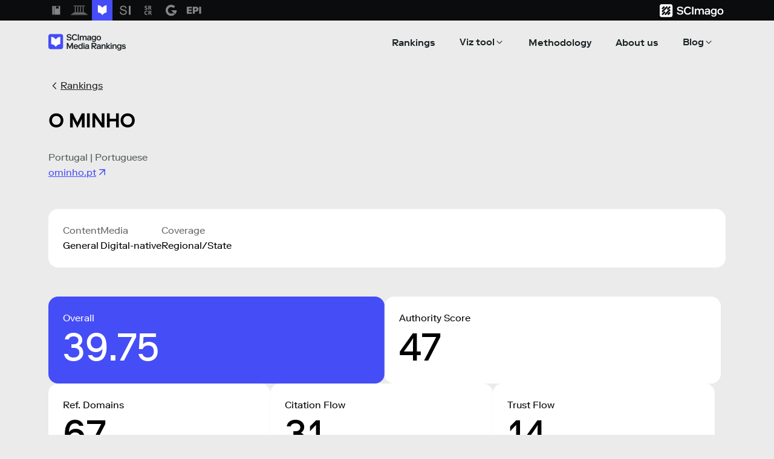

--- FILE ---
content_type: text/html; charset=UTF-8
request_url: https://www.scimagomedia.com/item.php?id=1343
body_size: 2922
content:

<!DOCTYPE html>
<html lang="en-us">

<head>
  
  
  <meta name="description" content="O Minho in Scimago Media Rankings"/>
  <title>O Minho</title>
  <script src="./js/papaparse.min.js" type="text/javascript"></script>
  <meta charset="utf-8" />
  <meta name="viewport" content="width=device-width, initial-scale=1">
  
<link rel="preconnect" href="https://fonts.googleapis.com">
<link rel="preconnect" href="https://fonts.gstatic.com" crossorigin>
<link href="https://fonts.googleapis.com/css2?family=IBM+Plex+Sans:wght@400;500;600&display=swap" rel="stylesheet">
<link rel="stylesheet" href="css/dropdown.css?10" />
<link rel="stylesheet" href="css/style.css?v=14" />
<link rel="stylesheet" href="multisitebar/multisite.css?v=1" />
<script src="js/graphica.1.0.46.js?2" type="text/javascript"></script>
<script src="js/menu.js?1"></script>
<script src="js/dropdown.js?7" type="text/javascript"></script>
<script src="js/search.js?3" type="text/javascript"></script>
<script src="js/slider.js?1" type="text/javascript"></script>
<!--<link rel="apple-touch-icon" sizes="180x180" href="./img/apple-touch-icon.png">
<link rel="icon" type="image/png" sizes="32x32" href="./img/favicon-32x32.png">
<link rel="icon" type="image/png" sizes="16x16" href="./img/favicon-16x16.png">-->

<!--<link rel="icon" type="image/png" sizes="16x16" href="./img/favicon-new.png">-->
<link rel="icon" type="image/png" sizes="512x575" href="./img/android-chrome-512x512.png">


<link rel="manifest" href="./img/site.webmanifest">

<script src="./js/countries_cookie.js"></script>
<script src="./js/cookieconsent.js?1"></script>
<!-- To check analytics or marketing or both cookies -->
<script src="./js/checkcookiescategories.js"></script>

<!-- Global site tag (gtag.js) - Google Analytics -->
<!-- Google tag (gtag.js) -->
<script async src="https://www.googletagmanager.com/gtag/js?id=G-D0RZQFZB0R"></script>
<script>
  if( !is_black_list_region(current_country) || (is_black_list_region(current_country) && window.CookieConsent.config.categories['analytics']['wanted'] )  ){
      window.dataLayer = window.dataLayer || [];
      function gtag(){dataLayer.push(arguments);}
      gtag('js', new Date());
      gtag('config', 'G-D0RZQFZB0R');
  }


  window.addEventListener("load", prevent_link_cookie_settings, true); 
     
  function prevent_link_cookie_settings(){
    let link_to_cookie_settings = [...document.querySelectorAll(".nav-link.ccb__edit")];
    if(link_to_cookie_settings )
      link_to_cookie_settings.forEach(el=>{
        
        el.addEventListener("click", (event)=>{           
          event.preventDefault();
        }, false);
      });
  }

</script>



  <script src="js/item_chart.js?v=2024" type="text/javascript"></script>
  <script type="text/javascript">
    window.addEventListener('popstate', function (e) {
     

      window.location.href=document.location.href;
    });
    main(function () {
      draw_item_chart('1343');
    });
  </script>




  

</head>
<body>
  
<aside class="multisitebar">
	<div class="multisitebar_central">
		<div class="siteslinks">
			<a href="https://www.scimagojr.com" class="sjrlink"><img src="https://www.scimagomedia.com/multisitebar/sjr-sitebar-128.png" alt="SCImago Journal & Country Rank" /><span class="multisite_tooltip">SCImago Journal & Country Rank</span></a>
			<a href="https://www.scimagoir.com" class="scimagoirlink"><img src="https://www.scimagomedia.com/multisitebar/sir.png" alt="SCImago Institutions Rankings" /><span class="multisite_tooltip">SCImago Institutions Rankings</span></a>
			<a href="https://www.scimagomedia.com" class="scimagomedialink currentsite"><img src="https://www.scimagomedia.com/multisitebar/logo-white-128.png" alt="SCImago Media Rankings" /><span class="multisite_tooltip">SCImago Media Rankings</span></a>
			<a href="https://www.scimagoiber.com" class="siriberlink"><img src="https://www.scimagomedia.com/multisitebar/siriber.png" alt="SCImago Iber" /><span class="multisite_tooltip">SCImago Iber</span></a>
			<a href="https://www.scimagorc.com" class="srcrlink"><img src="https://www.scimagomedia.com/multisitebar/srcr.png" alt="SCImago Research Centers Ranking" /><span class="multisite_tooltip">SCImago Research Centers Ranking</span></a>
			<a href="https://www.graphica.app" class="graphicalink"><img src="https://www.scimagomedia.com/multisitebar/graphica.png" alt="SCImago Graphica" /><span class="multisite_tooltip">SCImago Graphica</span></a>
			<a href="https://www.scimagoepi.com" class="epilink"><img src="https://www.scimagomedia.com/multisitebar/epi.png" alt="Ediciones Profesionales de la Información " /><span class="multisite_tooltip">Ediciones Profesionales de la Informaci&oacute;n</span></a>
		</div>
		<div id="multisitebar_scimagolablink">
			<a href="https://www.scimagolab.com"><img src="https://www.scimagomedia.com/multisitebar/scimagolab-white.svg" alt="SCImago Lab" class="multisitebar_scimagolablink_mobile" /><img class="multisitebar_scimagolablink_desktop" src="https://www.scimagomedia.com/multisitebar/scimagolab-white.svg" alt="SCImago Lab" /></a>
		</div>
	</div>
</aside>


<div class="header">
    <div class="topheader">
      <!-- quitar al final
      <div class="column">
        <input type="text" id="search" placeholder="enter media name ..." spellcheck="false" autocomplete="off">
      </div>
       -->
    </div>
    <div class="menuheader">
      <div class="column headf">
        <div class="logo">
          <a href='index.php'>          <!--<img src="./img/logo.png" alt="SCImago Media Ranks" />-->
          <img src="./img/brand-logo-2x.png" alt="SCImago Media Ranks" />
          </a>
        </div>
        
        <div class="button-icon-menu">
          <img id="close_menu" src="./img/close-menu-icon.png" alt="Close menu" />  
          <img id="open_menu" src="./img/menu-icon.png" alt="Open menu" />
      </div>
        <div class="menu">
          <ul>
            <!--<li class="homeItem "><a href="index.php"></li>-->
            <li><a href="rankings.php">Rankings</a></li>
            <li id="viztool" class="hassubmenu slideup">
              <div class="parentItem" ><span class=' '>Viz tool</span><img src="./img/arrow-chevron-2x.png" /></div>
              <ul id="viztoolsubmenu" >                
                <li><a href="visualizations.php">Ranking overview </a></li>
                <li><a href="evolution.php">Ranking evolution</a></li>
              </ul>
              <!--<a href="visualizations.php" id="viztools" class='hassubmenu '>Viz tool <img src="./img/arrow-chevron-2x.png" /></a>-->
            </li>
             <!-- <ul class="submenu">
                <li class="submenuitem"><a href="visualizations.php">Ranking overview</a></li>
                <li class="submenuitem"><a href="evolution.php">Ranking evolution</a></li>                
              </ul>-->
            <li><a href="methodology.php">Methodology</a></li>
            <li><a href="aboutus.php">About us</a></li>
           <!-- <li><a href="https://m.scimagomedia.com/category/news/">News</a></li>-->

            <li id="blog" class="hassubmenu slideup">
              <div class="parentItem"><span class=' '>Blog</span><img src="./img/arrow-chevron-2x.png" /></div>
              <ul class="submenu" >                
                <li><a href="https://blog.scimagomedia.com/category/news/" >News </a></li>
                <!--<li><a href="https://blog.media.scimago.es/category/news/" >News </a></li>-->
                <!--<li><a href="https://m.scimagomedia.com/category/reports/">Reports</a></li>-->
              </ul>
              
            </li>
           
          </ul>
        </div>
      </div>
    </div>
  </div>  <div class="content pageItem">
    <div class="column" >
      <!--<p>← <a href="rankings.php">Rankings</a></p>-->
      <p class="gobackItem"><img src="./img/arrow-next-2x.png"> <a href="rankings.php">Rankings</a></p>
      

     


      <h1>
                O MINHO      </h1>
            <p>
        
        <span class="pais" >Portugal | 
      Portuguese</span>
      <br /><a href="https://ominho.pt" class="medio" target="_blank">ominho.pt<img src="./img/icon-link-2x.png" alt="target" ></a>
    </p>
              <div class="indicator_block">
          <div class="mediacat">
        <div class="metadatablock"><span class="indicator_name">Content</span><span class="indicator_value1">General</span></div><div class="metadatablock"><span class="indicator_name">Media</span><span class="indicator_value1">Digital-native</span></div><div class="metadatablock"><span class="indicator_name">Coverage</span><span class="indicator_value1">Regional/State</span></div>          </div>
       </div>
            <div class="indicator_block">
        		<div class="datablock firstdatablock"><span class="indicator_name">Overall</span><span class="indicator_value">39.75</span></div>
        <div class="datablock seconddatablock"><span class="indicator_name">Authority Score</span><span class="indicator_value">47</span></div>
        <div class="datablock"><span class="indicator_name">Ref. Domains</span><span class="indicator_value">67</span></div>
        <div class="datablock"><span class="indicator_name">Citation Flow</span><span class="indicator_value">31</span></div>
        <div class="datablock"><span class="indicator_name">Trust Flow</span><span class="indicator_value">14</span></div>
		      </div>
            <div id="item_chart"></div>
      <!--<div class="contactcall" style="margin-left: 0px;"><img src="img/hand_waving_icon.svg" alt="hand waving icon" /><div class="title_contactcall">Let's Talk!</div><div class="content_contactcall">If you would like to send us a suggestion or inform us of an error in the data, please <a href="contact.php"><strong>write to us</strong></a>!</div></div>-->
    </div>
    
  </div>

<p class="spacer-120"></p>
  
<div class="footer">
    <div class="column">
      <div class="footercontent">
        <div class="wrap-footer">
          <div class="block">
            <img src="./img/logo-footer-2x.png" class="logo_footer" />
            <!--<p>SCImago Media is a product created by <a href="https://www.scimagolab.com">SCImago Lab</a></p>
            <p>2022 Copyright</p>-->
          </div>

          <div class="cols3">
            <div class="block">
              <h2 class="footertitle">Services</h2>
              <!--<p><span style="opacity: 0.5;">Contact</span><br />contact@scimago.es</p>-->
              <!--<p><a href="contact.php">Contact Us</a></p>-->
              <!--<p><span style="opacity: 0.5;">Follow us</span><br /><a href="https://twitter.com/scimago" target="_blank">@scimago</a></p>-->
              <ul>
                <li><a href="./rankings.php">Rankings</a></li>                
                <li><a href="./visualizations.php">Overview</a></li>
                <li><a href="./evolution.php">Ranking evolution</a></li>
                <!--<li><a href="https://m.scimagomedia.com/category/reports/">Reports</a></li>-->
              </ul>
              
            </div>
            <div class="block">
               <h2 class="footertitle">About us</h2>
                <ul>
                
                <li><a href="https://www.scimagomedia.com/">Certifications</a></li>                
                <li><a href="https://www.scimagomedia.com/aboutus.php">Who we are</a></li>
                <li><a href="">Partners and collaborators</a></li>
                <li><a href="contact.php">Contact Us</a></li>

               
              </ul>
            </div>
            <div class="block">
              <h2 class="footertitle">SCImago’s products</h2>
              <ul>
                <li><a href="https://www.scimagojr.com/">SCImago Journal Country & Rank</a></li>
                <li><a href="https://www.scimagoir.com/">SCImago Institutions Ranking</a></li>
                <li><a href="https://www.scimagoiber.com/">SCImago Iber</a></li>
                <li><a href="https://www.scimagorc.com/mena/index.php">SCImago Research Centers Ranking</a></li>
                <li><a href="https://www.graphica.app/">SCImago Graphica</a></li>
                <li><a href="https://www.scimagoepi.com/">Ediciones Profesionales de la Información</a></li>
              </ul>
            </div>
          </div>
        </div> 
        
    </div>
    <div id="footerfoot">
        <div id="copy">© 2026 SCImago Media Rankings</div>
        <div id="legal">
          <ul>
             <li><a class="nav-link ccb__edit" href="#">Cookies</a></li>
              <li><a class="" href="./legal-notice.php">Legal</a></li>
              <li><a class="" href="./privacy-policy.php">Privacy policy</a></li>
          </ul>
        </div>
    </div>

    </div>
  </div></body>
</html>


--- FILE ---
content_type: text/html; charset=UTF-8
request_url: https://www.scimagomedia.com/data_item.php?id=1343
body_size: 236
content:
Date;Indicator;Value
"2022 Summer";"Overall";39.50
"2022 Summer";"Authority Score";52
"2022 Summer";"Ref. Domains";54
"2022 Summer";"Citation Flow";37
"2022 Summer";"Trust Flow";15
"2022 Winter";"Overall";42.75
"2022 Winter";"Authority Score";54
"2022 Winter";"Ref. Domains";54
"2022 Winter";"Citation Flow";47
"2022 Winter";"Trust Flow";16
"2023 Spring";"Overall";39.25
"2023 Spring";"Authority Score";37
"2023 Spring";"Ref. Domains";55
"2023 Spring";"Citation Flow";46
"2023 Spring";"Trust Flow";19
"2023 Summer";"Overall";36.00
"2023 Summer";"Authority Score";39
"2023 Summer";"Ref. Domains";55
"2023 Summer";"Citation Flow";32
"2023 Summer";"Trust Flow";18
"2023 Winter";"Overall";35.00
"2023 Winter";"Authority Score";37
"2023 Winter";"Ref. Domains";54
"2023 Winter";"Citation Flow";31
"2023 Winter";"Trust Flow";18
"2024 Spring";"Overall";34.25
"2024 Spring";"Authority Score";39
"2024 Spring";"Ref. Domains";55
"2024 Spring";"Citation Flow";28
"2024 Spring";"Trust Flow";15
"2024 Summer";"Overall";36.25
"2024 Summer";"Authority Score";37
"2024 Summer";"Ref. Domains";72
"2024 Summer";"Citation Flow";21
"2024 Summer";"Trust Flow";15
"2024 Winter";"Overall";35.50
"2024 Winter";"Authority Score";37
"2024 Winter";"Ref. Domains";71
"2024 Winter";"Citation Flow";19
"2024 Winter";"Trust Flow";15
"2025 Spring";"Overall";36.75
"2025 Spring";"Authority Score";41
"2025 Spring";"Ref. Domains";68
"2025 Spring";"Citation Flow";23
"2025 Spring";"Trust Flow";15
"2025 Summer";"Overall";39.75
"2025 Summer";"Authority Score";45
"2025 Summer";"Ref. Domains";67
"2025 Summer";"Citation Flow";28
"2025 Summer";"Trust Flow";19
"2025 Winter";"Overall";39.75
"2025 Winter";"Authority Score";47
"2025 Winter";"Ref. Domains";67
"2025 Winter";"Citation Flow";31
"2025 Winter";"Trust Flow";14


--- FILE ---
content_type: application/javascript
request_url: https://www.scimagomedia.com/js/countries_cookie.js
body_size: 9001
content:
/* EU
AT: "Austria",
BE: "Belgium",
BG: "Bulgaria",
HR: "Croatia",
CY: "Cyprus",
CZ: "Czechia",
DK: "Denmark",
EE: "Estonia",
FI: "Finland",
FR: "France",
DE: "Germany",
GR: "Greece",
HU: "Hungary",
IE: "Ireland",
IT: "Italy",
LV: "Latvia",
LT: "Lithuania",
LU: "Luxembourg",
MT: "Malta",
NL: "Netherlands",
PL: "Poland",
PT: "Portugal",
RO: "Romania",
SK: "Slovakia",
SI: "Slovenia",
ES: "Spain",
SE: "Sweden",
IS: "Iceland",
NO: "Norway",
LI: "Liechtenstein",  OR "Lichtenstein"
GB: "United Kingdom",
*/

function is_black_list_region(region){

  var black_list_region = ["AT","BE","BG","HR","CY","CZ","DK","EE","FI","FR","DE","GR","HU","IE","IT","LV","LT","LU","MT","NL","PL","PT","RO","SK","SI","ES","SE","IS","NO","LI","GB"];
  
return black_list_region.includes(region);
}

function getCountry() {
  var countries = {
    AD: "Andorra",
    AE: "United Arab Emirates",
    AF: "Afghanistan",
    AG: "Antigua and Barbuda",
    AI: "Anguilla",
    AL: "Albania",
    AM: "Armenia",
    AO: "Angola",
    AQ: "Antarctica",
    AR: "Argentina",
    AS: "American Samoa",
    AT: "Austria",
    AU: "Australia",
    AW: "Aruba",
    AX: "Åland Islands",
    AZ: "Azerbaijan",
    BA: "Bosnia and Herzegovina",
    BB: "Barbados",
    BD: "Bangladesh",
    BE: "Belgium",
    BF: "Burkina Faso",
    BG: "Bulgaria",
    BH: "Bahrain",
    BI: "Burundi",
    BJ: "Benin",
    BL: "Saint Barthélemy",
    BM: "Bermuda",
    BN: "Brunei",
    BO: "Bolivia",
    BQ: "Caribbean Netherlands",
    BR: "Brazil",
    BS: "Bahamas",
    BT: "Bhutan",
    BV: "Bouvet Island",
    BW: "Botswana",
    BY: "Belarus",
    BZ: "Belize",
    CA: "Canada",
    CC: "Cocos Islands",
    CD: "Democratic Republic of the Congo",
    CF: "Central African Republic",
    CG: "Republic of the Congo",
    CH: "Switzerland",
    CI: "Ivory Coast",
    CK: "Cook Islands",
    CL: "Chile",
    CM: "Cameroon",
    CN: "China",
    CO: "Colombia",
    CR: "Costa Rica",
    CU: "Cuba",
    CV: "Cabo Verde",
    CW: "Curaçao",
    CX: "Christmas Island",
    CY: "Cyprus",
    CZ: "Czechia",
    DE: "Germany",
    DJ: "Djibouti",
    DK: "Denmark",
    DM: "Dominica",
    DO: "Dominican Republic",
    DZ: "Algeria",
    EC: "Ecuador",
    EE: "Estonia",
    EG: "Egypt",
    EH: "Western Sahara",
    ER: "Eritrea",
    ES: "Spain",
    ET: "Ethiopia",
    FI: "Finland",
    FJ: "Fiji",
    FK: "Falkland Islands",
    FM: "Micronesia",
    FO: "Faroe Islands",
    FR: "France",
    GA: "Gabon",
    GB: "United Kingdom",
    GD: "Grenada",
    GE: "Georgia",
    GF: "French Guiana",
    GG: "Guernsey",
    GH: "Ghana",
    GI: "Gibraltar",
    GL: "Greenland",
    GM: "Gambia",
    GN: "Guinea",
    GP: "Guadeloupe",
    GQ: "Equatorial Guinea",
    GR: "Greece",
    GS: "South Georgia and the South Sandwich Islands",
    GT: "Guatemala",
    GU: "Guam",
    GW: "Guinea-Bissau",
    GY: "Guyana",
    HK: "Hong Kong",
    HM: "Heard Island and McDonald Islands",
    HN: "Honduras",
    HR: "Croatia",
    HT: "Haiti",
    HU: "Hungary",
    ID: "Indonesia",
    IE: "Ireland",
    IL: "Israel",
    IM: "Isle of Man",
    IN: "India",
    IO: "British Indian Ocean Territory",
    IQ: "Iraq",
    IR: "Iran",
    IS: "Iceland",
    IT: "Italy",
    JE: "Jersey",
    JM: "Jamaica",
    JO: "Jordan",
    JP: "Japan",
    KE: "Kenya",
    KG: "Kyrgyzstan",
    KH: "Cambodia",
    KI: "Kiribati",
    KM: "Comoros",
    KN: "Saint Kitts and Nevis",
    KP: "North Korea",
    KR: "South Korea",
    KW: "Kuwait",
    KY: "Cayman Islands",
    KZ: "Kazakhstan",
    LA: "Laos",
    LB: "Lebanon",
    LC: "Saint Lucia",
    LI: "Liechtenstein",
    LK: "Sri Lanka",
    LR: "Liberia",
    LS: "Lesotho",
    LT: "Lithuania",
    LU: "Luxembourg",
    LV: "Latvia",
    LY: "Libya",
    MA: "Morocco",
    MC: "Monaco",
    MD: "Moldova",
    ME: "Montenegro",
    MF: "Saint Martin",
    MG: "Madagascar",
    MH: "Marshall Islands",
    MK: "North Macedonia",
    ML: "Mali",
    MM: "Myanmar",
    MN: "Mongolia",
    MO: "Macao",
    MP: "Northern Mariana Islands",
    MQ: "Martinique",
    MR: "Mauritania",
    MS: "Montserrat",
    MT: "Malta",
    MU: "Mauritius",
    MV: "Maldives",
    MW: "Malawi",
    MX: "Mexico",
    MY: "Malaysia",
    MZ: "Mozambique",
    NA: "Namibia",
    NC: "New Caledonia",
    NE: "Niger",
    NF: "Norfolk Island",
    NG: "Nigeria",
    NI: "Nicaragua",
    NL: "Netherlands",
    NO: "Norway",
    NP: "Nepal",
    NR: "Nauru",
    NU: "Niue",
    NZ: "New Zealand",
    OM: "Oman",
    PA: "Panama",
    PE: "Peru",
    PF: "French Polynesia",
    PG: "Papua New Guinea",
    PH: "Philippines",
    PK: "Pakistan",
    PL: "Poland",
    PM: "Saint Pierre and Miquelon",
    PN: "Pitcairn",
    PR: "Puerto Rico",
    PS: "Palestine",
    PT: "Portugal",
    PW: "Palau",
    PY: "Paraguay",
    QA: "Qatar",
    RE: "Réunion",
    RO: "Romania",
    RS: "Serbia",
    RU: "Russia",
    RW: "Rwanda",
    SA: "Saudi Arabia",
    SB: "Solomon Islands",
    SC: "Seychelles",
    SD: "Sudan",
    SE: "Sweden",
    SG: "Singapore",
    SH: "Saint Helena, Ascension and Tristan da Cunha",
    SI: "Slovenia",
    SJ: "Svalbard and Jan Mayen",
    SK: "Slovakia",
    SL: "Sierra Leone",
    SM: "San Marino",
    SN: "Senegal",
    SO: "Somalia",
    SR: "Suriname",
    SS: "South Sudan",
    ST: "Sao Tome and Principe",
    SV: "El Salvador",
    SX: "Sint Maarten",
    SY: "Syria",
    SZ: "Eswatini",
    TC: "Turks and Caicos Islands",
    TD: "Chad",
    TF: "French Southern Territories",
    TG: "Togo",
    TH: "Thailand",
    TJ: "Tajikistan",
    TK: "Tokelau",
    TL: "Timor-Leste",
    TM: "Turkmenistan",
    TN: "Tunisia",
    TO: "Tonga",
    TR: "Turkey",
    TT: "Trinidad and Tobago",
    TV: "Tuvalu",
    TW: "Taiwan",
    TZ: "Tanzania",
    UA: "Ukraine",
    UG: "Uganda",
    UM: "United States Minor Outlying Islands",
    US: "United States of America",
    UY: "Uruguay",
    UZ: "Uzbekistan",
    VA: "Holy See",
    VC: "Saint Vincent and the Grenadines",
    VE: "Venezuela",
    VG: "Virgin Islands (UK)",
    VI: "Virgin Islands (US)",
    VN: "Vietnam",
    VU: "Vanuatu",
    WF: "Wallis and Futuna",
    WS: "Samoa",
    YE: "Yemen",
    YT: "Mayotte",
    ZA: "South Africa",
    ZM: "Zambia",
    ZW: "Zimbabwe" };

  var timezones = {
    "Africa/Abidjan": {
      u: 0,
      c: ["CI", "BF", "GH", "GM", "GN", "ML", "MR", "SH", "SL", "SN", "TG"] },

    "Africa/Accra": {
      a: "Africa/Abidjan",
      c: ["GH"],
      r: 1 },

    "Africa/Addis_Ababa": {
      a: "Africa/Nairobi",
      c: ["ET"],
      r: 1 },

    "Africa/Algiers": {
      u: 60,
      c: ["DZ"] },

    "Africa/Asmara": {
      a: "Africa/Nairobi",
      c: ["ER"],
      r: 1 },

    "Africa/Asmera": {
      a: "Africa/Nairobi",
      c: ["ER"],
      r: 1 },

    "Africa/Bamako": {
      a: "Africa/Abidjan",
      c: ["ML"],
      r: 1 },

    "Africa/Bangui": {
      a: "Africa/Lagos",
      c: ["CF"],
      r: 1 },

    "Africa/Banjul": {
      a: "Africa/Abidjan",
      c: ["GM"],
      r: 1 },

    "Africa/Bissau": {
      u: 0,
      c: ["GW"] },

    "Africa/Blantyre": {
      a: "Africa/Maputo",
      c: ["MW"],
      r: 1 },

    "Africa/Brazzaville": {
      a: "Africa/Lagos",
      c: ["CG"],
      r: 1 },

    "Africa/Bujumbura": {
      a: "Africa/Maputo",
      c: ["BI"],
      r: 1 },

    "Africa/Cairo": {
      u: 120,
      c: ["EG"] },

    "Africa/Casablanca": {
      u: 60,
      d: 0,
      c: ["MA"] },

    "Africa/Ceuta": {
      u: 60,
      d: 120,
      c: ["ES"] },

    "Africa/Conakry": {
      a: "Africa/Abidjan",
      c: ["GN"],
      r: 1 },

    "Africa/Dakar": {
      a: "Africa/Abidjan",
      c: ["SN"],
      r: 1 },

    "Africa/Dar_es_Salaam": {
      a: "Africa/Nairobi",
      c: ["TZ"],
      r: 1 },

    "Africa/Djibouti": {
      a: "Africa/Nairobi",
      c: ["DJ"],
      r: 1 },

    "Africa/Douala": {
      a: "Africa/Lagos",
      c: ["CM"],
      r: 1 },

    "Africa/El_Aaiun": {
      u: 60,
      d: 0,
      c: ["EH"] },

    "Africa/Freetown": {
      a: "Africa/Abidjan",
      c: ["SL"],
      r: 1 },

    "Africa/Gaborone": {
      a: "Africa/Maputo",
      c: ["BW"],
      r: 1 },

    "Africa/Harare": {
      a: "Africa/Maputo",
      c: ["ZW"],
      r: 1 },

    "Africa/Johannesburg": {
      u: 120,
      c: ["ZA", "LS", "SZ"] },

    "Africa/Juba": {
      u: 120,
      c: ["SS"] },

    "Africa/Kampala": {
      a: "Africa/Nairobi",
      c: ["UG"],
      r: 1 },

    "Africa/Khartoum": {
      u: 120,
      c: ["SD"] },

    "Africa/Kigali": {
      a: "Africa/Maputo",
      c: ["RW"],
      r: 1 },

    "Africa/Kinshasa": {
      a: "Africa/Lagos",
      c: ["CD"],
      r: 1 },

    "Africa/Lagos": {
      u: 60,
      c: ["NG", "AO", "BJ", "CD", "CF", "CG", "CM", "GA", "GQ", "NE"] },

    "Africa/Libreville": {
      a: "Africa/Lagos",
      c: ["GA"],
      r: 1 },

    "Africa/Lome": {
      a: "Africa/Abidjan",
      c: ["TG"],
      r: 1 },

    "Africa/Luanda": {
      a: "Africa/Lagos",
      c: ["AO"],
      r: 1 },

    "Africa/Lubumbashi": {
      a: "Africa/Maputo",
      c: ["CD"],
      r: 1 },

    "Africa/Lusaka": {
      a: "Africa/Maputo",
      c: ["ZM"],
      r: 1 },

    "Africa/Malabo": {
      a: "Africa/Lagos",
      c: ["GQ"],
      r: 1 },

    "Africa/Maputo": {
      u: 120,
      c: ["MZ", "BI", "BW", "CD", "MW", "RW", "ZM", "ZW"] },

    "Africa/Maseru": {
      a: "Africa/Johannesburg",
      c: ["LS"],
      r: 1 },

    "Africa/Mbabane": {
      a: "Africa/Johannesburg",
      c: ["SZ"],
      r: 1 },

    "Africa/Mogadishu": {
      a: "Africa/Nairobi",
      c: ["SO"],
      r: 1 },

    "Africa/Monrovia": {
      u: 0,
      c: ["LR"] },

    "Africa/Nairobi": {
      u: 180,
      c: ["KE", "DJ", "ER", "ET", "KM", "MG", "SO", "TZ", "UG", "YT"] },

    "Africa/Ndjamena": {
      u: 60,
      c: ["TD"] },

    "Africa/Niamey": {
      a: "Africa/Lagos",
      c: ["NE"],
      r: 1 },

    "Africa/Nouakchott": {
      a: "Africa/Abidjan",
      c: ["MR"],
      r: 1 },

    "Africa/Ouagadougou": {
      a: "Africa/Abidjan",
      c: ["BF"],
      r: 1 },

    "Africa/Porto-Novo": {
      a: "Africa/Lagos",
      c: ["BJ"],
      r: 1 },

    "Africa/Sao_Tome": {
      u: 0,
      c: ["ST"] },

    "Africa/Timbuktu": {
      a: "Africa/Abidjan",
      c: ["ML"],
      r: 1 },

    "Africa/Tripoli": {
      u: 120,
      c: ["LY"] },

    "Africa/Tunis": {
      u: 60,
      c: ["TN"] },

    "Africa/Windhoek": {
      u: 120,
      c: ["NA"] },

    "America/Adak": {
      u: -600,
      d: -540,
      c: ["US"] },

    "America/Anchorage": {
      u: -540,
      d: -480,
      c: ["US"] },

    "America/Anguilla": {
      a: "America/Puerto_Rico",
      c: ["AI"],
      r: 1 },

    "America/Antigua": {
      a: "America/Puerto_Rico",
      c: ["AG"],
      r: 1 },

    "America/Araguaina": {
      u: -180,
      c: ["BR"] },

    "America/Argentina/Buenos_Aires": {
      u: -180,
      c: ["AR"] },

    "America/Argentina/Catamarca": {
      u: -180,
      c: ["AR"] },

    "America/Argentina/ComodRivadavia": {
      a: "America/Argentina/Catamarca",
      r: 1 },

    "America/Argentina/Cordoba": {
      u: -180,
      c: ["AR"] },

    "America/Argentina/Jujuy": {
      u: -180,
      c: ["AR"] },

    "America/Argentina/La_Rioja": {
      u: -180,
      c: ["AR"] },

    "America/Argentina/Mendoza": {
      u: -180,
      c: ["AR"] },

    "America/Argentina/Rio_Gallegos": {
      u: -180,
      c: ["AR"] },

    "America/Argentina/Salta": {
      u: -180,
      c: ["AR"] },

    "America/Argentina/San_Juan": {
      u: -180,
      c: ["AR"] },

    "America/Argentina/San_Luis": {
      u: -180,
      c: ["AR"] },

    "America/Argentina/Tucuman": {
      u: -180,
      c: ["AR"] },

    "America/Argentina/Ushuaia": {
      u: -180,
      c: ["AR"] },

    "America/Aruba": {
      a: "America/Puerto_Rico",
      c: ["AW"],
      r: 1 },

    "America/Asuncion": {
      u: -240,
      d: -180,
      c: ["PY"] },

    "America/Atikokan": {
      a: "America/Panama",
      c: ["CA"],
      r: 1 },

    "America/Atka": {
      a: "America/Adak",
      r: 1 },

    "America/Bahia": {
      u: -180,
      c: ["BR"] },

    "America/Bahia_Banderas": {
      u: -360,
      d: -300,
      c: ["MX"] },

    "America/Barbados": {
      u: -240,
      c: ["BB"] },

    "America/Belem": {
      u: -180,
      c: ["BR"] },

    "America/Belize": {
      u: -360,
      c: ["BZ"] },

    "America/Blanc-Sablon": {
      a: "America/Puerto_Rico",
      c: ["CA"],
      r: 1 },

    "America/Boa_Vista": {
      u: -240,
      c: ["BR"] },

    "America/Bogota": {
      u: -300,
      c: ["CO"] },

    "America/Boise": {
      u: -420,
      d: -360,
      c: ["US"] },

    "America/Buenos_Aires": {
      a: "America/Argentina/Buenos_Aires",
      r: 1 },

    "America/Cambridge_Bay": {
      u: -420,
      d: -360,
      c: ["CA"] },

    "America/Campo_Grande": {
      u: -240,
      c: ["BR"] },

    "America/Cancun": {
      u: -300,
      c: ["MX"] },

    "America/Caracas": {
      u: -240,
      c: ["VE"] },

    "America/Catamarca": {
      a: "America/Argentina/Catamarca",
      r: 1 },

    "America/Cayenne": {
      u: -180,
      c: ["GF"] },

    "America/Cayman": {
      a: "America/Panama",
      c: ["KY"],
      r: 1 },

    "America/Chicago": {
      u: -360,
      d: -300,
      c: ["US"] },

    "America/Chihuahua": {
      u: -420,
      d: -360,
      c: ["MX"] },

    "America/Coral_Harbour": {
      a: "America/Panama",
      c: ["CA"],
      r: 1 },

    "America/Cordoba": {
      a: "America/Argentina/Cordoba",
      r: 1 },

    "America/Costa_Rica": {
      u: -360,
      c: ["CR"] },

    "America/Creston": {
      a: "America/Phoenix",
      c: ["CA"],
      r: 1 },

    "America/Cuiaba": {
      u: -240,
      c: ["BR"] },

    "America/Curacao": {
      a: "America/Puerto_Rico",
      c: ["CW"],
      r: 1 },

    "America/Danmarkshavn": {
      u: 0,
      c: ["GL"] },

    "America/Dawson": {
      u: -420,
      c: ["CA"] },

    "America/Dawson_Creek": {
      u: -420,
      c: ["CA"] },

    "America/Denver": {
      u: -420,
      d: -360,
      c: ["US"] },

    "America/Detroit": {
      u: -300,
      d: -240,
      c: ["US"] },

    "America/Dominica": {
      a: "America/Puerto_Rico",
      c: ["DM"],
      r: 1 },

    "America/Edmonton": {
      u: -420,
      d: -360,
      c: ["CA"] },

    "America/Eirunepe": {
      u: -300,
      c: ["BR"] },

    "America/El_Salvador": {
      u: -360,
      c: ["SV"] },

    "America/Ensenada": {
      a: "America/Tijuana",
      r: 1 },

    "America/Fort_Nelson": {
      u: -420,
      c: ["CA"] },

    "America/Fort_Wayne": {
      a: "America/Indiana/Indianapolis",
      r: 1 },

    "America/Fortaleza": {
      u: -180,
      c: ["BR"] },

    "America/Glace_Bay": {
      u: -240,
      d: -180,
      c: ["CA"] },

    "America/Godthab": {
      a: "America/Nuuk",
      r: 1 },

    "America/Goose_Bay": {
      u: -240,
      d: -180,
      c: ["CA"] },

    "America/Grand_Turk": {
      u: -300,
      d: -240,
      c: ["TC"] },

    "America/Grenada": {
      a: "America/Puerto_Rico",
      c: ["GD"],
      r: 1 },

    "America/Guadeloupe": {
      a: "America/Puerto_Rico",
      c: ["GP"],
      r: 1 },

    "America/Guatemala": {
      u: -360,
      c: ["GT"] },

    "America/Guayaquil": {
      u: -300,
      c: ["EC"] },

    "America/Guyana": {
      u: -240,
      c: ["GY"] },

    "America/Halifax": {
      u: -240,
      d: -180,
      c: ["CA"] },

    "America/Havana": {
      u: -300,
      d: -240,
      c: ["CU"] },

    "America/Hermosillo": {
      u: -420,
      c: ["MX"] },

    "America/Indiana/Indianapolis": {
      u: -300,
      d: -240,
      c: ["US"] },

    "America/Indiana/Knox": {
      u: -360,
      d: -300,
      c: ["US"] },

    "America/Indiana/Marengo": {
      u: -300,
      d: -240,
      c: ["US"] },

    "America/Indiana/Petersburg": {
      u: -300,
      d: -240,
      c: ["US"] },

    "America/Indiana/Tell_City": {
      u: -360,
      d: -300,
      c: ["US"] },

    "America/Indiana/Vevay": {
      u: -300,
      d: -240,
      c: ["US"] },

    "America/Indiana/Vincennes": {
      u: -300,
      d: -240,
      c: ["US"] },

    "America/Indiana/Winamac": {
      u: -300,
      d: -240,
      c: ["US"] },

    "America/Indianapolis": {
      a: "America/Indiana/Indianapolis",
      r: 1 },

    "America/Inuvik": {
      u: -420,
      d: -360,
      c: ["CA"] },

    "America/Iqaluit": {
      u: -300,
      d: -240,
      c: ["CA"] },

    "America/Jamaica": {
      u: -300,
      c: ["JM"] },

    "America/Jujuy": {
      a: "America/Argentina/Jujuy",
      r: 1 },

    "America/Juneau": {
      u: -540,
      d: -480,
      c: ["US"] },

    "America/Kentucky/Louisville": {
      u: -300,
      d: -240,
      c: ["US"] },

    "America/Kentucky/Monticello": {
      u: -300,
      d: -240,
      c: ["US"] },

    "America/Knox_IN": {
      a: "America/Indiana/Knox",
      r: 1 },

    "America/Kralendijk": {
      a: "America/Puerto_Rico",
      c: ["BQ"],
      r: 1 },

    "America/La_Paz": {
      u: -240,
      c: ["BO"] },

    "America/Lima": {
      u: -300,
      c: ["PE"] },

    "America/Los_Angeles": {
      u: -480,
      d: -420,
      c: ["US"] },

    "America/Louisville": {
      a: "America/Kentucky/Louisville",
      r: 1 },

    "America/Lower_Princes": {
      a: "America/Puerto_Rico",
      c: ["SX"],
      r: 1 },

    "America/Maceio": {
      u: -180,
      c: ["BR"] },

    "America/Managua": {
      u: -360,
      c: ["NI"] },

    "America/Manaus": {
      u: -240,
      c: ["BR"] },

    "America/Marigot": {
      a: "America/Puerto_Rico",
      c: ["MF"],
      r: 1 },

    "America/Martinique": {
      u: -240,
      c: ["MQ"] },

    "America/Matamoros": {
      u: -360,
      d: -300,
      c: ["MX"] },

    "America/Mazatlan": {
      u: -420,
      d: -360,
      c: ["MX"] },

    "America/Mendoza": {
      a: "America/Argentina/Mendoza",
      r: 1 },

    "America/Menominee": {
      u: -360,
      d: -300,
      c: ["US"] },

    "America/Merida": {
      u: -360,
      d: -300,
      c: ["MX"] },

    "America/Metlakatla": {
      u: -540,
      d: -480,
      c: ["US"] },

    "America/Mexico_City": {
      u: -360,
      d: -300,
      c: ["MX"] },

    "America/Miquelon": {
      u: -180,
      d: -120,
      c: ["PM"] },

    "America/Moncton": {
      u: -240,
      d: -180,
      c: ["CA"] },

    "America/Monterrey": {
      u: -360,
      d: -300,
      c: ["MX"] },

    "America/Montevideo": {
      u: -180,
      c: ["UY"] },

    "America/Montreal": {
      a: "America/Toronto",
      c: ["CA"],
      r: 1 },

    "America/Montserrat": {
      a: "America/Puerto_Rico",
      c: ["MS"],
      r: 1 },

    "America/Nassau": {
      a: "America/Toronto",
      c: ["BS"],
      r: 1 },

    "America/New_York": {
      u: -300,
      d: -240,
      c: ["US"] },

    "America/Nipigon": {
      u: -300,
      d: -240,
      c: ["CA"] },

    "America/Nome": {
      u: -540,
      d: -480,
      c: ["US"] },

    "America/Noronha": {
      u: -120,
      c: ["BR"] },

    "America/North_Dakota/Beulah": {
      u: -360,
      d: -300,
      c: ["US"] },

    "America/North_Dakota/Center": {
      u: -360,
      d: -300,
      c: ["US"] },

    "America/North_Dakota/New_Salem": {
      u: -360,
      d: -300,
      c: ["US"] },

    "America/Nuuk": {
      u: -180,
      d: -120,
      c: ["GL"] },

    "America/Ojinaga": {
      u: -420,
      d: -360,
      c: ["MX"] },

    "America/Panama": {
      u: -300,
      c: ["PA", "CA", "KY"] },

    "America/Pangnirtung": {
      u: -300,
      d: -240,
      c: ["CA"] },

    "America/Paramaribo": {
      u: -180,
      c: ["SR"] },

    "America/Phoenix": {
      u: -420,
      c: ["US", "CA"] },

    "America/Port-au-Prince": {
      u: -300,
      d: -240,
      c: ["HT"] },

    "America/Port_of_Spain": {
      a: "America/Puerto_Rico",
      c: ["TT"],
      r: 1 },

    "America/Porto_Acre": {
      a: "America/Rio_Branco",
      r: 1 },

    "America/Porto_Velho": {
      u: -240,
      c: ["BR"] },

    "America/Puerto_Rico": {
      u: -240,
      c: [
      "PR",
      "AG",
      "CA",
      "AI",
      "AW",
      "BL",
      "BQ",
      "CW",
      "DM",
      "GD",
      "GP",
      "KN",
      "LC",
      "MF",
      "MS",
      "SX",
      "TT",
      "VC",
      "VG",
      "VI"] },


    "America/Punta_Arenas": {
      u: -180,
      c: ["CL"] },

    "America/Rainy_River": {
      u: -360,
      d: -300,
      c: ["CA"] },

    "America/Rankin_Inlet": {
      u: -360,
      d: -300,
      c: ["CA"] },

    "America/Recife": {
      u: -180,
      c: ["BR"] },

    "America/Regina": {
      u: -360,
      c: ["CA"] },

    "America/Resolute": {
      u: -360,
      d: -300,
      c: ["CA"] },

    "America/Rio_Branco": {
      u: -300,
      c: ["BR"] },

    "America/Rosario": {
      a: "America/Argentina/Cordoba",
      r: 1 },

    "America/Santa_Isabel": {
      a: "America/Tijuana",
      r: 1 },

    "America/Santarem": {
      u: -180,
      c: ["BR"] },

    "America/Santiago": {
      u: -240,
      d: -180,
      c: ["CL"] },

    "America/Santo_Domingo": {
      u: -240,
      c: ["DO"] },

    "America/Sao_Paulo": {
      u: -180,
      c: ["BR"] },

    "America/Scoresbysund": {
      u: -60,
      d: 0,
      c: ["GL"] },

    "America/Shiprock": {
      a: "America/Denver",
      r: 1 },

    "America/Sitka": {
      u: -540,
      d: -480,
      c: ["US"] },

    "America/St_Barthelemy": {
      a: "America/Puerto_Rico",
      c: ["BL"],
      r: 1 },

    "America/St_Johns": {
      u: -150,
      d: -90,
      c: ["CA"] },

    "America/St_Kitts": {
      a: "America/Puerto_Rico",
      c: ["KN"],
      r: 1 },

    "America/St_Lucia": {
      a: "America/Puerto_Rico",
      c: ["LC"],
      r: 1 },

    "America/St_Thomas": {
      a: "America/Puerto_Rico",
      c: ["VI"],
      r: 1 },

    "America/St_Vincent": {
      a: "America/Puerto_Rico",
      c: ["VC"],
      r: 1 },

    "America/Swift_Current": {
      u: -360,
      c: ["CA"] },

    "America/Tegucigalpa": {
      u: -360,
      c: ["HN"] },

    "America/Thule": {
      u: -240,
      d: -180,
      c: ["GL"] },

    "America/Thunder_Bay": {
      u: -300,
      d: -240,
      c: ["CA"] },

    "America/Tijuana": {
      u: -480,
      d: -420,
      c: ["MX"] },

    "America/Toronto": {
      u: -300,
      d: -240,
      c: ["CA", "BS"] },

    "America/Tortola": {
      a: "America/Puerto_Rico",
      c: ["VG"],
      r: 1 },

    "America/Vancouver": {
      u: -480,
      d: -420,
      c: ["CA"] },

    "America/Virgin": {
      a: "America/Puerto_Rico",
      c: ["VI"],
      r: 1 },

    "America/Whitehorse": {
      u: -420,
      c: ["CA"] },

    "America/Winnipeg": {
      u: -360,
      d: -300,
      c: ["CA"] },

    "America/Yakutat": {
      u: -540,
      d: -480,
      c: ["US"] },

    "America/Yellowknife": {
      u: -420,
      d: -360,
      c: ["CA"] },

    "Antarctica/Casey": {
      u: 660,
      c: ["AQ"] },

    "Antarctica/Davis": {
      u: 420,
      c: ["AQ"] },

    "Antarctica/DumontDUrville": {
      a: "Pacific/Port_Moresby",
      c: ["AQ"],
      r: 1 },

    "Antarctica/Macquarie": {
      u: 600,
      d: 660,
      c: ["AU"] },

    "Antarctica/Mawson": {
      u: 300,
      c: ["AQ"] },

    "Antarctica/McMurdo": {
      a: "Pacific/Auckland",
      c: ["AQ"],
      r: 1 },

    "Antarctica/Palmer": {
      u: -180,
      c: ["AQ"] },

    "Antarctica/Rothera": {
      u: -180,
      c: ["AQ"] },

    "Antarctica/South_Pole": {
      a: "Pacific/Auckland",
      c: ["AQ"],
      r: 1 },

    "Antarctica/Syowa": {
      a: "Asia/Riyadh",
      c: ["AQ"],
      r: 1 },

    "Antarctica/Troll": {
      u: 0,
      d: 120,
      c: ["AQ"] },

    "Antarctica/Vostok": {
      u: 360,
      c: ["AQ"] },

    "Arctic/Longyearbyen": {
      a: "Europe/Oslo",
      c: ["SJ"],
      r: 1 },

    "Asia/Aden": {
      a: "Asia/Riyadh",
      c: ["YE"],
      r: 1 },

    "Asia/Almaty": {
      u: 360,
      c: ["KZ"] },

    "Asia/Amman": {
      u: 120,
      d: 180,
      c: ["JO"] },

    "Asia/Anadyr": {
      u: 720,
      c: ["RU"] },

    "Asia/Aqtau": {
      u: 300,
      c: ["KZ"] },

    "Asia/Aqtobe": {
      u: 300,
      c: ["KZ"] },

    "Asia/Ashgabat": {
      u: 300,
      c: ["TM"] },

    "Asia/Ashkhabad": {
      a: "Asia/Ashgabat",
      r: 1 },

    "Asia/Atyrau": {
      u: 300,
      c: ["KZ"] },

    "Asia/Baghdad": {
      u: 180,
      c: ["IQ"] },

    "Asia/Bahrain": {
      a: "Asia/Qatar",
      c: ["BH"],
      r: 1 },

    "Asia/Baku": {
      u: 240,
      c: ["AZ"] },

    "Asia/Bangkok": {
      u: 420,
      c: ["TH", "KH", "LA", "VN"] },

    "Asia/Barnaul": {
      u: 420,
      c: ["RU"] },

    "Asia/Beirut": {
      u: 120,
      d: 180,
      c: ["LB"] },

    "Asia/Bishkek": {
      u: 360,
      c: ["KG"] },

    "Asia/Brunei": {
      u: 480,
      c: ["BN"] },

    "Asia/Calcutta": {
      a: "Asia/Kolkata",
      r: 1 },

    "Asia/Chita": {
      u: 540,
      c: ["RU"] },

    "Asia/Choibalsan": {
      u: 480,
      c: ["MN"] },

    "Asia/Chongqing": {
      a: "Asia/Shanghai",
      r: 1 },

    "Asia/Chungking": {
      a: "Asia/Shanghai",
      r: 1 },

    "Asia/Colombo": {
      u: 330,
      c: ["LK"] },

    "Asia/Dacca": {
      a: "Asia/Dhaka",
      r: 1 },

    "Asia/Damascus": {
      u: 120,
      d: 180,
      c: ["SY"] },

    "Asia/Dhaka": {
      u: 360,
      c: ["BD"] },

    "Asia/Dili": {
      u: 540,
      c: ["TL"] },

    "Asia/Dubai": {
      u: 240,
      c: ["AE", "OM"] },

    "Asia/Dushanbe": {
      u: 300,
      c: ["TJ"] },

    "Asia/Famagusta": {
      u: 120,
      d: 180,
      c: ["CY"] },

    "Asia/Gaza": {
      u: 120,
      d: 180,
      c: ["PS"] },

    "Asia/Harbin": {
      a: "Asia/Shanghai",
      r: 1 },

    "Asia/Hebron": {
      u: 120,
      d: 180,
      c: ["PS"] },

    "Asia/Ho_Chi_Minh": {
      u: 420,
      c: ["VN"] },

    "Asia/Hong_Kong": {
      u: 480,
      c: ["HK"] },

    "Asia/Hovd": {
      u: 420,
      c: ["MN"] },

    "Asia/Irkutsk": {
      u: 480,
      c: ["RU"] },

    "Asia/Istanbul": {
      a: "Europe/Istanbul",
      r: 1 },

    "Asia/Jakarta": {
      u: 420,
      c: ["ID"] },

    "Asia/Jayapura": {
      u: 540,
      c: ["ID"] },

    "Asia/Jerusalem": {
      u: 120,
      d: 180,
      c: ["IL"] },

    "Asia/Kabul": {
      u: 270,
      c: ["AF"] },

    "Asia/Kamchatka": {
      u: 720,
      c: ["RU"] },

    "Asia/Karachi": {
      u: 300,
      c: ["PK"] },

    "Asia/Kashgar": {
      a: "Asia/Urumqi",
      r: 1 },

    "Asia/Kathmandu": {
      u: 345,
      c: ["NP"] },

    "Asia/Katmandu": {
      a: "Asia/Kathmandu",
      r: 1 },

    "Asia/Khandyga": {
      u: 540,
      c: ["RU"] },

    "Asia/Kolkata": {
      u: 330,
      c: ["IN"] },

    "Asia/Krasnoyarsk": {
      u: 420,
      c: ["RU"] },

    "Asia/Kuala_Lumpur": {
      u: 480,
      c: ["MY"] },

    "Asia/Kuching": {
      u: 480,
      c: ["MY"] },

    "Asia/Kuwait": {
      a: "Asia/Riyadh",
      c: ["KW"],
      r: 1 },

    "Asia/Macao": {
      a: "Asia/Macau",
      r: 1 },

    "Asia/Macau": {
      u: 480,
      c: ["MO"] },

    "Asia/Magadan": {
      u: 660,
      c: ["RU"] },

    "Asia/Makassar": {
      u: 480,
      c: ["ID"] },

    "Asia/Manila": {
      u: 480,
      c: ["PH"] },

    "Asia/Muscat": {
      a: "Asia/Dubai",
      c: ["OM"],
      r: 1 },

    "Asia/Nicosia": {
      u: 120,
      d: 180,
      c: ["CY"] },

    "Asia/Novokuznetsk": {
      u: 420,
      c: ["RU"] },

    "Asia/Novosibirsk": {
      u: 420,
      c: ["RU"] },

    "Asia/Omsk": {
      u: 360,
      c: ["RU"] },

    "Asia/Oral": {
      u: 300,
      c: ["KZ"] },

    "Asia/Phnom_Penh": {
      a: "Asia/Bangkok",
      c: ["KH"],
      r: 1 },

    "Asia/Pontianak": {
      u: 420,
      c: ["ID"] },

    "Asia/Pyongyang": {
      u: 540,
      c: ["KP"] },

    "Asia/Qatar": {
      u: 180,
      c: ["QA", "BH"] },

    "Asia/Qostanay": {
      u: 360,
      c: ["KZ"] },

    "Asia/Qyzylorda": {
      u: 300,
      c: ["KZ"] },

    "Asia/Rangoon": {
      a: "Asia/Yangon",
      r: 1 },

    "Asia/Riyadh": {
      u: 180,
      c: ["SA", "AQ", "KW", "YE"] },

    "Asia/Saigon": {
      a: "Asia/Ho_Chi_Minh",
      r: 1 },

    "Asia/Sakhalin": {
      u: 660,
      c: ["RU"] },

    "Asia/Samarkand": {
      u: 300,
      c: ["UZ"] },

    "Asia/Seoul": {
      u: 540,
      c: ["KR"] },

    "Asia/Shanghai": {
      u: 480,
      c: ["CN"] },

    "Asia/Singapore": {
      u: 480,
      c: ["SG", "MY"] },

    "Asia/Srednekolymsk": {
      u: 660,
      c: ["RU"] },

    "Asia/Taipei": {
      u: 480,
      c: ["TW"] },

    "Asia/Tashkent": {
      u: 300,
      c: ["UZ"] },

    "Asia/Tbilisi": {
      u: 240,
      c: ["GE"] },

    "Asia/Tehran": {
      u: 210,
      d: 270,
      c: ["IR"] },

    "Asia/Tel_Aviv": {
      a: "Asia/Jerusalem",
      r: 1 },

    "Asia/Thimbu": {
      a: "Asia/Thimphu",
      r: 1 },

    "Asia/Thimphu": {
      u: 360,
      c: ["BT"] },

    "Asia/Tokyo": {
      u: 540,
      c: ["JP"] },

    "Asia/Tomsk": {
      u: 420,
      c: ["RU"] },

    "Asia/Ujung_Pandang": {
      a: "Asia/Makassar",
      r: 1 },

    "Asia/Ulaanbaatar": {
      u: 480,
      c: ["MN"] },

    "Asia/Ulan_Bator": {
      a: "Asia/Ulaanbaatar",
      r: 1 },

    "Asia/Urumqi": {
      u: 360,
      c: ["CN"] },

    "Asia/Ust-Nera": {
      u: 600,
      c: ["RU"] },

    "Asia/Vientiane": {
      a: "Asia/Bangkok",
      c: ["LA"],
      r: 1 },

    "Asia/Vladivostok": {
      u: 600,
      c: ["RU"] },

    "Asia/Yakutsk": {
      u: 540,
      c: ["RU"] },

    "Asia/Yangon": {
      u: 390,
      c: ["MM"] },

    "Asia/Yekaterinburg": {
      u: 300,
      c: ["RU"] },

    "Asia/Yerevan": {
      u: 240,
      c: ["AM"] },

    "Atlantic/Azores": {
      u: -60,
      d: 0,
      c: ["PT"] },

    "Atlantic/Bermuda": {
      u: -240,
      d: -180,
      c: ["BM"] },

    "Atlantic/Canary": {
      u: 0,
      d: 60,
      c: ["ES"] },

    "Atlantic/Cape_Verde": {
      u: -60,
      c: ["CV"] },

    "Atlantic/Faeroe": {
      a: "Atlantic/Faroe",
      r: 1 },

    "Atlantic/Faroe": {
      u: 0,
      d: 60,
      c: ["FO"] },

    "Atlantic/Jan_Mayen": {
      a: "Europe/Oslo",
      c: ["SJ"],
      r: 1 },

    "Atlantic/Madeira": {
      u: 0,
      d: 60,
      c: ["PT"] },

    "Atlantic/Reykjavik": {
      u: 0,
      c: ["IS"] },

    "Atlantic/South_Georgia": {
      u: -120,
      c: ["GS"] },

    "Atlantic/St_Helena": {
      a: "Africa/Abidjan",
      c: ["SH"],
      r: 1 },

    "Atlantic/Stanley": {
      u: -180,
      c: ["FK"] },

    "Australia/ACT": {
      a: "Australia/Sydney",
      r: 1 },

    "Australia/Adelaide": {
      u: 570,
      d: 630,
      c: ["AU"] },

    "Australia/Brisbane": {
      u: 600,
      c: ["AU"] },

    "Australia/Broken_Hill": {
      u: 570,
      d: 630,
      c: ["AU"] },

    "Australia/Canberra": {
      a: "Australia/Sydney",
      r: 1 },

    "Australia/Currie": {
      a: "Australia/Hobart",
      r: 1 },

    "Australia/Darwin": {
      u: 570,
      c: ["AU"] },

    "Australia/Eucla": {
      u: 525,
      c: ["AU"] },

    "Australia/Hobart": {
      u: 600,
      d: 660,
      c: ["AU"] },

    "Australia/LHI": {
      a: "Australia/Lord_Howe",
      r: 1 },

    "Australia/Lindeman": {
      u: 600,
      c: ["AU"] },

    "Australia/Lord_Howe": {
      u: 630,
      d: 660,
      c: ["AU"] },

    "Australia/Melbourne": {
      u: 600,
      d: 660,
      c: ["AU"] },

    "Australia/NSW": {
      a: "Australia/Sydney",
      r: 1 },

    "Australia/North": {
      a: "Australia/Darwin",
      r: 1 },

    "Australia/Perth": {
      u: 480,
      c: ["AU"] },

    "Australia/Queensland": {
      a: "Australia/Brisbane",
      r: 1 },

    "Australia/South": {
      a: "Australia/Adelaide",
      r: 1 },

    "Australia/Sydney": {
      u: 600,
      d: 660,
      c: ["AU"] },

    "Australia/Tasmania": {
      a: "Australia/Hobart",
      r: 1 },

    "Australia/Victoria": {
      a: "Australia/Melbourne",
      r: 1 },

    "Australia/West": {
      a: "Australia/Perth",
      r: 1 },

    "Australia/Yancowinna": {
      a: "Australia/Broken_Hill",
      r: 1 },

    "Brazil/Acre": {
      a: "America/Rio_Branco",
      r: 1 },

    "Brazil/DeNoronha": {
      a: "America/Noronha",
      r: 1 },

    "Brazil/East": {
      a: "America/Sao_Paulo",
      r: 1 },

    "Brazil/West": {
      a: "America/Manaus",
      r: 1 },

    CET: {
      u: 60,
      d: 120 },

    CST6CDT: {
      u: -360,
      d: -300 },

    "Canada/Atlantic": {
      a: "America/Halifax",
      r: 1 },

    "Canada/Central": {
      a: "America/Winnipeg",
      r: 1 },

    "Canada/Eastern": {
      a: "America/Toronto",
      c: ["CA"],
      r: 1 },

    "Canada/Mountain": {
      a: "America/Edmonton",
      r: 1 },

    "Canada/Newfoundland": {
      a: "America/St_Johns",
      r: 1 },

    "Canada/Pacific": {
      a: "America/Vancouver",
      r: 1 },

    "Canada/Saskatchewan": {
      a: "America/Regina",
      r: 1 },

    "Canada/Yukon": {
      a: "America/Whitehorse",
      r: 1 },

    "Chile/Continental": {
      a: "America/Santiago",
      r: 1 },

    "Chile/EasterIsland": {
      a: "Pacific/Easter",
      r: 1 },

    Cuba: {
      a: "America/Havana",
      r: 1 },

    EET: {
      u: 120,
      d: 180 },

    EST: {
      u: -300 },

    EST5EDT: {
      u: -300,
      d: -240 },

    Egypt: {
      a: "Africa/Cairo",
      r: 1 },

    Eire: {
      a: "Europe/Dublin",
      r: 1 },

    "Etc/GMT": {
      u: 0 },

    "Etc/GMT+0": {
      a: "Etc/GMT",
      r: 1 },

    "Etc/GMT+1": {
      u: -60 },

    "Etc/GMT+10": {
      u: -600 },

    "Etc/GMT+11": {
      u: -660 },

    "Etc/GMT+12": {
      u: -720 },

    "Etc/GMT+2": {
      u: -120 },

    "Etc/GMT+3": {
      u: -180 },

    "Etc/GMT+4": {
      u: -240 },

    "Etc/GMT+5": {
      u: -300 },

    "Etc/GMT+6": {
      u: -360 },

    "Etc/GMT+7": {
      u: -420 },

    "Etc/GMT+8": {
      u: -480 },

    "Etc/GMT+9": {
      u: -540 },

    "Etc/GMT-0": {
      a: "Etc/GMT",
      r: 1 },

    "Etc/GMT-1": {
      u: 60 },

    "Etc/GMT-10": {
      u: 600 },

    "Etc/GMT-11": {
      u: 660 },

    "Etc/GMT-12": {
      u: 720 },

    "Etc/GMT-13": {
      u: 780 },

    "Etc/GMT-14": {
      u: 840 },

    "Etc/GMT-2": {
      u: 120 },

    "Etc/GMT-3": {
      u: 180 },

    "Etc/GMT-4": {
      u: 240 },

    "Etc/GMT-5": {
      u: 300 },

    "Etc/GMT-6": {
      u: 360 },

    "Etc/GMT-7": {
      u: 420 },

    "Etc/GMT-8": {
      u: 480 },

    "Etc/GMT-9": {
      u: 540 },

    "Etc/GMT0": {
      a: "Etc/GMT",
      r: 1 },

    "Etc/Greenwich": {
      a: "Etc/GMT",
      r: 1 },

    "Etc/UCT": {
      a: "Etc/UTC",
      r: 1 },

    "Etc/UTC": {
      u: 0 },

    "Etc/Universal": {
      a: "Etc/UTC",
      r: 1 },

    "Etc/Zulu": {
      a: "Etc/UTC",
      r: 1 },

    "Europe/Amsterdam": {
      u: 60,
      d: 120,
      c: ["NL"] },

    "Europe/Andorra": {
      u: 60,
      d: 120,
      c: ["AD"] },

    "Europe/Astrakhan": {
      u: 240,
      c: ["RU"] },

    "Europe/Athens": {
      u: 120,
      d: 180,
      c: ["GR"] },

    "Europe/Belfast": {
      a: "Europe/London",
      c: ["GB"],
      r: 1 },

    "Europe/Belgrade": {
      u: 60,
      d: 120,
      c: ["RS", "BA", "HR", "ME", "MK", "SI"] },

    "Europe/Berlin": {
      u: 60,
      d: 120,
      c: ["DE"] },

    "Europe/Bratislava": {
      a: "Europe/Prague",
      c: ["SK"],
      r: 1 },

    "Europe/Brussels": {
      u: 60,
      d: 120,
      c: ["BE"] },

    "Europe/Bucharest": {
      u: 120,
      d: 180,
      c: ["RO"] },

    "Europe/Budapest": {
      u: 60,
      d: 120,
      c: ["HU"] },

    "Europe/Busingen": {
      a: "Europe/Zurich",
      c: ["DE"],
      r: 1 },

    "Europe/Chisinau": {
      u: 120,
      d: 180,
      c: ["MD"] },

    "Europe/Copenhagen": {
      u: 60,
      d: 120,
      c: ["DK"] },

    "Europe/Dublin": {
      u: 60,
      d: 0,
      c: ["IE"] },

    "Europe/Gibraltar": {
      u: 60,
      d: 120,
      c: ["GI"] },

    "Europe/Guernsey": {
      a: "Europe/London",
      c: ["GG"],
      r: 1 },

    "Europe/Helsinki": {
      u: 120,
      d: 180,
      c: ["FI", "AX"] },

    "Europe/Isle_of_Man": {
      a: "Europe/London",
      c: ["IM"],
      r: 1 },

    "Europe/Istanbul": {
      u: 180,
      c: ["TR"] },

    "Europe/Jersey": {
      a: "Europe/London",
      c: ["JE"],
      r: 1 },

    "Europe/Kaliningrad": {
      u: 120,
      c: ["RU"] },

    "Europe/Kiev": {
      u: 120,
      d: 180,
      c: ["UA"] },

    "Europe/Kirov": {
      u: 180,
      c: ["RU"] },

    "Europe/Lisbon": {
      u: 0,
      d: 60,
      c: ["PT"] },

    "Europe/Ljubljana": {
      a: "Europe/Belgrade",
      c: ["SI"],
      r: 1 },

    "Europe/London": {
      u: 0,
      d: 60,
      c: ["GB", "GG", "IM", "JE"] },

    "Europe/Luxembourg": {
      u: 60,
      d: 120,
      c: ["LU"] },

    "Europe/Madrid": {
      u: 60,
      d: 120,
      c: ["ES"] },

    "Europe/Malta": {
      u: 60,
      d: 120,
      c: ["MT"] },

    "Europe/Mariehamn": {
      a: "Europe/Helsinki",
      c: ["AX"],
      r: 1 },

    "Europe/Minsk": {
      u: 180,
      c: ["BY"] },

    "Europe/Monaco": {
      u: 60,
      d: 120,
      c: ["MC"] },

    "Europe/Moscow": {
      u: 180,
      c: ["RU"] },

    "Europe/Nicosia": {
      a: "Asia/Nicosia",
      r: 1 },

    "Europe/Oslo": {
      u: 60,
      d: 120,
      c: ["NO", "SJ", "BV"] },

    "Europe/Paris": {
      u: 60,
      d: 120,
      c: ["FR"] },

    "Europe/Podgorica": {
      a: "Europe/Belgrade",
      c: ["ME"],
      r: 1 },

    "Europe/Prague": {
      u: 60,
      d: 120,
      c: ["CZ", "SK"] },

    "Europe/Riga": {
      u: 120,
      d: 180,
      c: ["LV"] },

    "Europe/Rome": {
      u: 60,
      d: 120,
      c: ["IT", "SM", "VA"] },

    "Europe/Samara": {
      u: 240,
      c: ["RU"] },

    "Europe/San_Marino": {
      a: "Europe/Rome",
      c: ["SM"],
      r: 1 },

    "Europe/Sarajevo": {
      a: "Europe/Belgrade",
      c: ["BA"],
      r: 1 },

    "Europe/Saratov": {
      u: 240,
      c: ["RU"] },

    "Europe/Simferopol": {
      u: 180,
      c: ["RU", "UA"] },

    "Europe/Skopje": {
      a: "Europe/Belgrade",
      c: ["MK"],
      r: 1 },

    "Europe/Sofia": {
      u: 120,
      d: 180,
      c: ["BG"] },

    "Europe/Stockholm": {
      u: 60,
      d: 120,
      c: ["SE"] },

    "Europe/Tallinn": {
      u: 120,
      d: 180,
      c: ["EE"] },

    "Europe/Tirane": {
      u: 60,
      d: 120,
      c: ["AL"] },

    "Europe/Tiraspol": {
      a: "Europe/Chisinau",
      r: 1 },

    "Europe/Ulyanovsk": {
      u: 240,
      c: ["RU"] },

    "Europe/Uzhgorod": {
      u: 120,
      d: 180,
      c: ["UA"] },

    "Europe/Vaduz": {
      a: "Europe/Zurich",
      c: ["LI"],
      r: 1 },

    "Europe/Vatican": {
      a: "Europe/Rome",
      c: ["VA"],
      r: 1 },

    "Europe/Vienna": {
      u: 60,
      d: 120,
      c: ["AT"] },

    "Europe/Vilnius": {
      u: 120,
      d: 180,
      c: ["LT"] },

    "Europe/Volgograd": {
      u: 180,
      c: ["RU"] },

    "Europe/Warsaw": {
      u: 60,
      d: 120,
      c: ["PL"] },

    "Europe/Zagreb": {
      a: "Europe/Belgrade",
      c: ["HR"],
      r: 1 },

    "Europe/Zaporozhye": {
      u: 120,
      d: 180,
      c: ["UA"] },

    "Europe/Zurich": {
      u: 60,
      d: 120,
      c: ["CH", "DE", "LI"] },

    Factory: {
      u: 0 },

    GB: {
      a: "Europe/London",
      c: ["GB"],
      r: 1 },

    "GB-Eire": {
      a: "Europe/London",
      c: ["GB"],
      r: 1 },

    GMT: {
      a: "Etc/GMT",
      r: 1 },

    "GMT+0": {
      a: "Etc/GMT",
      r: 1 },

    "GMT-0": {
      a: "Etc/GMT",
      r: 1 },

    GMT0: {
      a: "Etc/GMT",
      r: 1 },

    Greenwich: {
      a: "Etc/GMT",
      r: 1 },

    HST: {
      u: -600 },

    Hongkong: {
      a: "Asia/Hong_Kong",
      r: 1 },

    Iceland: {
      a: "Atlantic/Reykjavik",
      r: 1 },

    "Indian/Antananarivo": {
      a: "Africa/Nairobi",
      c: ["MG"],
      r: 1 },

    "Indian/Chagos": {
      u: 360,
      c: ["IO"] },

    "Indian/Christmas": {
      u: 420,
      c: ["CX"] },

    "Indian/Cocos": {
      u: 390,
      c: ["CC"] },

    "Indian/Comoro": {
      a: "Africa/Nairobi",
      c: ["KM"],
      r: 1 },

    "Indian/Kerguelen": {
      u: 300,
      c: ["TF", "HM"] },

    "Indian/Mahe": {
      u: 240,
      c: ["SC"] },

    "Indian/Maldives": {
      u: 300,
      c: ["MV"] },

    "Indian/Mauritius": {
      u: 240,
      c: ["MU"] },

    "Indian/Mayotte": {
      a: "Africa/Nairobi",
      c: ["YT"],
      r: 1 },

    "Indian/Reunion": {
      u: 240,
      c: ["RE", "TF"] },

    Iran: {
      a: "Asia/Tehran",
      r: 1 },

    Israel: {
      a: "Asia/Jerusalem",
      r: 1 },

    Jamaica: {
      a: "America/Jamaica",
      r: 1 },

    Japan: {
      a: "Asia/Tokyo",
      r: 1 },

    Kwajalein: {
      a: "Pacific/Kwajalein",
      r: 1 },

    Libya: {
      a: "Africa/Tripoli",
      r: 1 },

    MET: {
      u: 60,
      d: 120 },

    MST: {
      u: -420 },

    MST7MDT: {
      u: -420,
      d: -360 },

    "Mexico/BajaNorte": {
      a: "America/Tijuana",
      r: 1 },

    "Mexico/BajaSur": {
      a: "America/Mazatlan",
      r: 1 },

    "Mexico/General": {
      a: "America/Mexico_City",
      r: 1 },

    NZ: {
      a: "Pacific/Auckland",
      c: ["NZ"],
      r: 1 },

    "NZ-CHAT": {
      a: "Pacific/Chatham",
      r: 1 },

    Navajo: {
      a: "America/Denver",
      r: 1 },

    PRC: {
      a: "Asia/Shanghai",
      r: 1 },

    PST8PDT: {
      u: -480,
      d: -420 },

    "Pacific/Apia": {
      u: 780,
      c: ["WS"] },

    "Pacific/Auckland": {
      u: 720,
      d: 780,
      c: ["NZ", "AQ"] },

    "Pacific/Bougainville": {
      u: 660,
      c: ["PG"] },

    "Pacific/Chatham": {
      u: 765,
      d: 825,
      c: ["NZ"] },

    "Pacific/Chuuk": {
      u: 600,
      c: ["FM"] },

    "Pacific/Easter": {
      u: -360,
      d: -300,
      c: ["CL"] },

    "Pacific/Efate": {
      u: 660,
      c: ["VU"] },

    "Pacific/Enderbury": {
      a: "Pacific/Kanton",
      r: 1 },

    "Pacific/Fakaofo": {
      u: 780,
      c: ["TK"] },

    "Pacific/Fiji": {
      u: 720,
      d: 780,
      c: ["FJ"] },

    "Pacific/Funafuti": {
      u: 720,
      c: ["TV"] },

    "Pacific/Galapagos": {
      u: -360,
      c: ["EC"] },

    "Pacific/Gambier": {
      u: -540,
      c: ["PF"] },

    "Pacific/Guadalcanal": {
      u: 660,
      c: ["SB"] },

    "Pacific/Guam": {
      u: 600,
      c: ["GU", "MP"] },

    "Pacific/Honolulu": {
      u: -600,
      c: ["US", "UM"] },

    "Pacific/Johnston": {
      a: "Pacific/Honolulu",
      c: ["UM"],
      r: 1 },

    "Pacific/Kanton": {
      u: 780,
      c: ["KI"] },

    "Pacific/Kiritimati": {
      u: 840,
      c: ["KI"] },

    "Pacific/Kosrae": {
      u: 660,
      c: ["FM"] },

    "Pacific/Kwajalein": {
      u: 720,
      c: ["MH"] },

    "Pacific/Majuro": {
      u: 720,
      c: ["MH"] },

    "Pacific/Marquesas": {
      u: -510,
      c: ["PF"] },

    "Pacific/Midway": {
      a: "Pacific/Pago_Pago",
      c: ["UM"],
      r: 1 },

    "Pacific/Nauru": {
      u: 720,
      c: ["NR"] },

    "Pacific/Niue": {
      u: -660,
      c: ["NU"] },

    "Pacific/Norfolk": {
      u: 660,
      d: 720,
      c: ["NF"] },

    "Pacific/Noumea": {
      u: 660,
      c: ["NC"] },

    "Pacific/Pago_Pago": {
      u: -660,
      c: ["AS", "UM"] },

    "Pacific/Palau": {
      u: 540,
      c: ["PW"] },

    "Pacific/Pitcairn": {
      u: -480,
      c: ["PN"] },

    "Pacific/Pohnpei": {
      u: 660,
      c: ["FM"] },

    "Pacific/Ponape": {
      a: "Pacific/Pohnpei",
      r: 1 },

    "Pacific/Port_Moresby": {
      u: 600,
      c: ["PG", "AQ"] },

    "Pacific/Rarotonga": {
      u: -600,
      c: ["CK"] },

    "Pacific/Saipan": {
      a: "Pacific/Guam",
      c: ["MP"],
      r: 1 },

    "Pacific/Samoa": {
      a: "Pacific/Pago_Pago",
      c: ["WS"],
      r: 1 },

    "Pacific/Tahiti": {
      u: -600,
      c: ["PF"] },

    "Pacific/Tarawa": {
      u: 720,
      c: ["KI"] },

    "Pacific/Tongatapu": {
      u: 780,
      c: ["TO"] },

    "Pacific/Truk": {
      a: "Pacific/Chuuk",
      r: 1 },

    "Pacific/Wake": {
      u: 720,
      c: ["UM"] },

    "Pacific/Wallis": {
      u: 720,
      c: ["WF"] },

    "Pacific/Yap": {
      a: "Pacific/Chuuk",
      r: 1 },

    Poland: {
      a: "Europe/Warsaw",
      r: 1 },

    Portugal: {
      a: "Europe/Lisbon",
      r: 1 },

    ROC: {
      a: "Asia/Taipei",
      r: 1 },

    ROK: {
      a: "Asia/Seoul",
      r: 1 },

    Singapore: {
      a: "Asia/Singapore",
      c: ["SG"],
      r: 1 },

    Turkey: {
      a: "Europe/Istanbul",
      r: 1 },

    UCT: {
      a: "Etc/UTC",
      r: 1 },

    "US/Alaska": {
      a: "America/Anchorage",
      r: 1 },

    "US/Aleutian": {
      a: "America/Adak",
      r: 1 },

    "US/Arizona": {
      a: "America/Phoenix",
      c: ["US"],
      r: 1 },

    "US/Central": {
      a: "America/Chicago",
      r: 1 },

    "US/East-Indiana": {
      a: "America/Indiana/Indianapolis",
      r: 1 },

    "US/Eastern": {
      a: "America/New_York",
      r: 1 },

    "US/Hawaii": {
      a: "Pacific/Honolulu",
      c: ["US"],
      r: 1 },

    "US/Indiana-Starke": {
      a: "America/Indiana/Knox",
      r: 1 },

    "US/Michigan": {
      a: "America/Detroit",
      r: 1 },

    "US/Mountain": {
      a: "America/Denver",
      r: 1 },

    "US/Pacific": {
      a: "America/Los_Angeles",
      r: 1 },

    "US/Samoa": {
      a: "Pacific/Pago_Pago",
      c: ["WS"],
      r: 1 },

    UTC: {
      a: "Etc/UTC",
      r: 1 },

    Universal: {
      a: "Etc/UTC",
      r: 1 },

    "W-SU": {
      a: "Europe/Moscow",
      r: 1 },

    WET: {
      u: 0,
      d: 60 },

    Zulu: {
      a: "Etc/UTC",
      r: 1 } };


  const timezone = Intl.DateTimeFormat().resolvedOptions().timeZone;


  if (timezone === "" || !timezone) {
    return null;
  }

  const _country = timezones[timezone].c[0];
  const country = countries[_country];



  /*return country; //Spain*/
return _country; /* ES */
}

